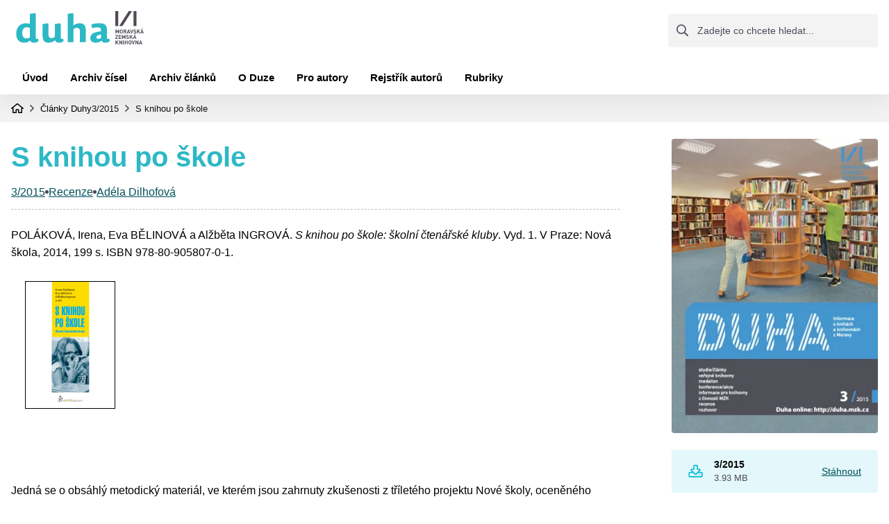

--- FILE ---
content_type: text/html; charset=UTF-8
request_url: https://duha.mzk.cz/clanky/s-knihou-po-skole
body_size: 27398
content:
<!DOCTYPE html>
<html lang="cs" dir="ltr" prefix="og: https://ogp.me/ns#">
  <head>
    <meta charset="utf-8" />
<meta name="description" content="POLÁKOVÁ, Irena, Eva BĚLINOVÁ a Alžběta INGROVÁ. S knihou po škole: školní čtenářské kluby. Vyd. 1. V Praze: Nová škola, 2014, 199 s. ISBN 978-80-905807-0-1." />
<meta name="robots" content="index, follow" />
<link rel="canonical" href="http://duha.mzk.cz/clanky/s-knihou-po-skole" />
<meta property="og:site_name" content="Duha" />
<meta property="og:type" content="article" />
<meta property="og:url" content="http://duha.mzk.cz/clanky/s-knihou-po-skole" />
<meta property="og:title" content="S knihou po škole (3/2015)" />
<meta property="og:description" content="POLÁKOVÁ, Irena, Eva BĚLINOVÁ a Alžběta INGROVÁ. S knihou po škole: školní čtenářské kluby. Vyd. 1. V Praze: Nová škola, 2014, 199 s. ISBN 978-80-905807-0-1." />
<link rel="icon" type="image/png" href="/themes/custom/awesome/favicon/favicon-48x48.png" sizes="48x48"/>
<link rel="icon" type="image/svg+xml" href="/themes/custom/awesome/favicon/favicon.svg"/>
<link rel="shortcut icon" href="/themes/custom/awesome/favicon/favicon.ico"/>
<link rel="apple-touch-icon" sizes="180x180" href="/themes/custom/awesome/favicon/apple-touch-icon.png"/>
<link rel="manifest" href="/themes/custom/awesome/favicon/site.webmanifest"/>
<meta name="apple-mobile-web-app-title" content="MyWebSite"/>
<meta name="favicon-generator" content="Drupal responsive_favicons + realfavicongenerator.net" />
<meta name="Generator" content="Drupal 10 (https://www.drupal.org)" />
<meta name="MobileOptimized" content="width" />
<meta name="HandheldFriendly" content="true" />
<meta name="viewport" content="width=device-width, initial-scale=1.0" />

    <title>S knihou po škole (3/2015) | Duha</title>
    <link rel="stylesheet" media="all" href="/sites/default/files/css/css_ioAv8C274S8x_6jMOv4Dn9AAAcVZkUwdafxp_ksbKPc.css?delta=0&amp;language=cs&amp;theme=awesome&amp;include=eJxFyFEKgCAQBcALGXukWOVZkrriW5Ju31f0N4wu0BrkqBa1hmR2FezJOtH923GaG1cZkJ9hqkPWlssNus7Ah44mUYkXxF0h2g" />
<link rel="stylesheet" media="all" href="//cdnjs.cloudflare.com/ajax/libs/photoswipe/4.1.3/photoswipe.css" />
<link rel="stylesheet" media="all" href="//cdnjs.cloudflare.com/ajax/libs/photoswipe/4.1.3/default-skin/default-skin.css" />
<link rel="stylesheet" media="all" href="https://cdnjs.cloudflare.com/ajax/libs/font-awesome/4.7.0/css/font-awesome.min.css" />
<link rel="stylesheet" media="all" href="/sites/default/files/css/css_Fc22UGOTr21DEIuRhQM9Z_2tmU9uWVZK0PdlRljI4d4.css?delta=4&amp;language=cs&amp;theme=awesome&amp;include=eJxFyFEKgCAQBcALGXukWOVZkrriW5Ju31f0N4wu0BrkqBa1hmR2FezJOtH923GaG1cZkJ9hqkPWlssNus7Ah44mUYkXxF0h2g" />
<link rel="stylesheet" media="all" href="/sites/default/files/css/css_JXj0BFQ8NN5tAwRDI7XzbA9DLmt7wSipQ970sDycFbo.css?delta=5&amp;language=cs&amp;theme=awesome&amp;include=eJxFyFEKgCAQBcALGXukWOVZkrriW5Ju31f0N4wu0BrkqBa1hmR2FezJOtH923GaG1cZkJ9hqkPWlssNus7Ah44mUYkXxF0h2g" />

    <script type="application/json" data-drupal-selector="drupal-settings-json">{"path":{"baseUrl":"\/","pathPrefix":"","currentPath":"node\/3426","currentPathIsAdmin":false,"isFront":false,"currentLanguage":"cs"},"pluralDelimiter":"\u0003","suppressDeprecationErrors":true,"gtag":{"tagId":"","consentMode":false,"otherIds":[],"events":[],"additionalConfigInfo":[]},"ajaxPageState":{"libraries":"eJxdzsEOgzAMA9AfKvSTUGCmhLVNlwQYfz-kHdB2sex3Mh0wKYgpy0g5TCJPxjBJNVS_VRG5OrRS7tfXBj37WbSEJJIyBqcU0xX_u6eV3r9YQlvExQ5uiHftubIHJUfc6i6ObkFu0C8d3cw7zEnDFc7mPFl86NauP7cEO81R4kiGD958VII","theme":"awesome","theme_token":null},"ajaxTrustedUrl":{"form_action_p_pvdeGsVG5zNF_XLGPTvYSKCf43t8qZYSwcfZl2uzM":true,"\/clanky\/s-knihou-po-skole?ajax_form=1":true,"\/search-site":true},"gtm":{"tagId":null,"settings":{"data_layer":"dataLayer","include_classes":false,"allowlist_classes":"","blocklist_classes":"","include_environment":false,"environment_id":"","environment_token":""},"tagIds":["GTM-WS9L8J"]},"statistics":{"data":{"nid":"3426"},"url":"\/modules\/contrib\/statistics\/statistics.php"},"ajax":{"edit-submit--2":{"disable-refocus":true,"callback":"::ajaxSubmit","event":"click","wrapper":"rate-widget-base-form","progress":{"type":null},"url":"\/clanky\/s-knihou-po-skole?ajax_form=1","httpMethod":"POST","dialogType":"ajax","submit":{"_triggering_element_name":"op","_triggering_element_value":"Ulo\u017eit"}}},"photoswipe":{"options":{"showAnimationDuration":333,"hideAnimationDuration":333,"showHideOpacity":false,"bgOpacity":1,"spacing":0.12,"allowPanToNext":true,"maxSpreadZoom":2,"loop":true,"pinchToClose":true,"closeOnScroll":true,"closeOnVerticalDrag":true,"mouseUsed":false,"escKey":true,"arrowKeys":true,"history":true,"errorMsg":"\u003Cdiv class=\u0022pswp__error-msg\u0022\u003E\u003Ca href=\u0022%url%\u0022 target=\u0022_blank\u0022\u003EThe image\u003C\/a\u003E could not be loaded.\u003C\/div\u003E","preload":[1,1],"mainClass":null,"focus":true,"modal":true},"container":"\u003Cdiv class=\u0022pswp\u0022 tabindex=\u0022-1\u0022 role=\u0022dialog\u0022 aria-hidden=\u0022true\u0022\u003E\n\n    \u003Cdiv class=\u0022pswp__bg\u0022\u003E\u003C\/div\u003E\n\n    \u003Cdiv class=\u0022pswp__scroll-wrap\u0022\u003E\n\n    \n    \u003Cdiv class=\u0022pswp__container\u0022\u003E\n      \u003Cdiv class=\u0022pswp__item\u0022\u003E\u003C\/div\u003E\n      \u003Cdiv class=\u0022pswp__item\u0022\u003E\u003C\/div\u003E\n      \u003Cdiv class=\u0022pswp__item\u0022\u003E\u003C\/div\u003E\n    \u003C\/div\u003E\n\n        \u003Cdiv class=\u0022pswp__ui pswp__ui--hidden\u0022\u003E\n\n      \u003Cdiv class=\u0022pswp__top-bar\u0022\u003E\n\n        \n        \u003Cdiv class=\u0022pswp__counter\u0022\u003E\u003C\/div\u003E\n\n        \u003Cbutton class=\u0022pswp__button pswp__button--close\u0022 title=\u0022Close (Esc)\u0022\u003E\u003C\/button\u003E\n\n        \u003Cbutton class=\u0022pswp__button pswp__button--share\u0022 title=\u0022Share\u0022\u003E\u003C\/button\u003E\n\n        \u003Cbutton class=\u0022pswp__button pswp__button--fs\u0022 title=\u0022Toggle fullscreen\u0022\u003E\u003C\/button\u003E\n\n        \u003Cbutton class=\u0022pswp__button pswp__button--zoom\u0022 title=\u0022Zoom in\/out\u0022\u003E\u003C\/button\u003E\n\n        \n        \u003Cdiv class=\u0022pswp__preloader\u0022\u003E\n          \u003Cdiv class=\u0022pswp__preloader__icn\u0022\u003E\n            \u003Cdiv class=\u0022pswp__preloader__cut\u0022\u003E\n              \u003Cdiv class=\u0022pswp__preloader__donut\u0022\u003E\u003C\/div\u003E\n            \u003C\/div\u003E\n          \u003C\/div\u003E\n        \u003C\/div\u003E\n      \u003C\/div\u003E\n\n      \u003Cdiv class=\u0022pswp__share-modal pswp__share-modal--hidden pswp__single-tap\u0022\u003E\n        \u003Cdiv class=\u0022pswp__share-tooltip\u0022\u003E\u003C\/div\u003E\n      \u003C\/div\u003E\n\n      \u003Cbutton class=\u0022pswp__button pswp__button--arrow--left\u0022 title=\u0022Previous (arrow left)\u0022\u003E\n      \u003C\/button\u003E\n\n      \u003Cbutton class=\u0022pswp__button pswp__button--arrow--right\u0022 title=\u0022Next (arrow right)\u0022\u003E\n      \u003C\/button\u003E\n\n      \u003Cdiv class=\u0022pswp__caption\u0022\u003E\n        \u003Cdiv class=\u0022pswp__caption__center\u0022\u003E\u003C\/div\u003E\n      \u003C\/div\u003E\n\n    \u003C\/div\u003E\n\n  \u003C\/div\u003E\n\n\u003C\/div\u003E\n"},"user":{"uid":0,"permissionsHash":"3ec92ba28377ce8156c0453326a264a0365d3b0b86c2a7ade89b44d933c15428"}}</script>
<script src="/sites/default/files/js/js_KOZL4uAm2T3s7SNcAv_uW891bVXG1FB78VoVQ3y0XqI.js?scope=header&amp;delta=0&amp;language=cs&amp;theme=awesome&amp;include=eJxdzsEOwyAMA9AfovBJVda5NB0lLIR2-_sh7YC2i2W_k-lClQMhJrlRcovIgzEvkiuyDVUEzgbNlPz-bNC3X0UPF0ViwmwUQ-zxvz3t9PrFw5VNTOrFBWFUz5nNKRlCy6cYpg2pQL90TSufqEbqehhX46WGu7bS_wz5AAHjT-c"></script>
<script src="/modules/contrib/google_tag/js/gtag.js?t7ilyo"></script>
<script src="/modules/contrib/google_tag/js/gtm.js?t7ilyo"></script>

  </head>
  <body>
        <a href="#main-content" class="visually-hidden focusable">
      Přejít k hlavnímu obsahu
    </a>
    <noscript><iframe src="https://www.googletagmanager.com/ns.html?id=GTM-WS9L8J"
                  height="0" width="0" style="display:none;visibility:hidden"></iframe></noscript>

      <div class="dialog-off-canvas-main-canvas" data-off-canvas-main-canvas>
    <header>
    <div class="header">
  <div class="container">
    <div class="header__top">
      <div class="header__logo">
        <a href="http://duha.mzk.cz/">
          <picture>
            <source media="(min-width:866px)" srcset="/themes/custom/awesome/dist/images/main-logo.svg">
            <source media="(max-width:865px)" srcset="/themes/custom/awesome/dist/images/main-logo-small.svg">
            <img src="/themes/custom/awesome/dist/images/main-logo.svg" alt="Duha MZK"
                 title="Duha MZK">
          </picture>
        </a>
        <a href="https://www.mzk.cz/" target="_blank">
          <picture>
            <source media="(min-width:866px)" srcset="/themes/custom/awesome/dist/images/mzk-ver.svg">
            <source media="(max-width:865px)" srcset="/themes/custom/awesome/dist/images/mzk-hor.svg">
            <img src="/themes/custom/awesome/dist/images/mzk-hor.svg" alt="Duha MZK"
                 title="Duha MZK">
          </picture>
        </a>
      </div>
      <div class="search-box">
          <form action="/search-site" method="get" id="views-exposed-form-search-site-page-1" accept-charset="UTF-8">
  <div class="js-form-item form-item js-form-type-textfield form-item-search-api-fulltext js-form-item-search-api-fulltext form-no-label">
        <input placeholder="Zadejte co chcete hledat..." data-drupal-selector="edit-search-api-fulltext" type="text" id="edit-search-api-fulltext" name="search_api_fulltext" value="" size="30" maxlength="128" class="form-text" />

        </div>
<input data-drupal-selector="edit-submit-search-site" type="submit" id="edit-submit-search-site" value="Použít" class="button js-form-submit form-submit" />



</form>


      </div>
      <div class="hamburger">
        <span class="bar"></span>
        <span class="bar"></span>
        <span class="bar"></span>
      </div>
    </div>
    <div class="header__bottom">
      <div class="header__menu">
        
              <ul class="main-menu">
    
                            <li class="main-menu__li">

              
              <a href="/domovska-stranka" title="Aktuální číslo" class="link-level-1" data-drupal-link-system-path="node/1">Úvod</a>
            </li>
                            <li class="main-menu__li">

              
              <a href="/archiv" title="Archiv čísel" class="link-level-1" data-drupal-link-system-path="node/6">Archiv čísel</a>
            </li>
                            <li class="main-menu__li">

              
              <a href="/archiv-clanku" title="Archiv článků" class="link-level-1" data-drupal-link-system-path="node/2116">Archiv článků</a>
            </li>
                            <li class="main-menu__li">

              
              <a href="/o-duze" title="O Duze" class="link-level-1" data-drupal-link-system-path="node/2">O Duze</a>
            </li>
                            <li class="main-menu__li">

              
              <a href="/pro-autory" title="Pro autory" class="link-level-1" data-drupal-link-system-path="node/22">Pro autory</a>
            </li>
                            <li class="main-menu__li">

              
              <a href="/rejstrik-autoru" title="Rejstřík autorů" class="link-level-1" data-drupal-link-system-path="node/23">Rejstřík autorů</a>
            </li>
                            <li class="main-menu__li">

              
              <a href="/rubriky" title="Rubriky" class="link-level-1" data-drupal-link-system-path="node/2115">Rubriky</a>
            </li>
        </ul>
    </ul>

  


      </div>
    </div>
  </div>
  <div class="header__mobile-menu">
    <div class="container">
      <div class="search-box">
          <form action="/search-site" method="get" id="views-exposed-form-search-site-page-1" accept-charset="UTF-8">
  <div class="js-form-item form-item js-form-type-textfield form-item-search-api-fulltext js-form-item-search-api-fulltext form-no-label">
        <input placeholder="Zadejte co chcete hledat..." data-drupal-selector="edit-search-api-fulltext" type="text" id="edit-search-api-fulltext--2" name="search_api_fulltext" value="" size="30" maxlength="128" class="form-text" />

        </div>
<input data-drupal-selector="edit-submit-search-site-2" type="submit" id="edit-submit-search-site--2" value="Použít" class="button js-form-submit form-submit" />



</form>


      </div>
    </div>
    
              <ul class="main-menu">
    
                            <li class="main-menu__li">

              
              <a href="/domovska-stranka" title="Aktuální číslo" class="link-level-1" data-drupal-link-system-path="node/1">Úvod</a>
            </li>
                            <li class="main-menu__li">

              
              <a href="/archiv" title="Archiv čísel" class="link-level-1" data-drupal-link-system-path="node/6">Archiv čísel</a>
            </li>
                            <li class="main-menu__li">

              
              <a href="/archiv-clanku" title="Archiv článků" class="link-level-1" data-drupal-link-system-path="node/2116">Archiv článků</a>
            </li>
                            <li class="main-menu__li">

              
              <a href="/o-duze" title="O Duze" class="link-level-1" data-drupal-link-system-path="node/2">O Duze</a>
            </li>
                            <li class="main-menu__li">

              
              <a href="/pro-autory" title="Pro autory" class="link-level-1" data-drupal-link-system-path="node/22">Pro autory</a>
            </li>
                            <li class="main-menu__li">

              
              <a href="/rejstrik-autoru" title="Rejstřík autorů" class="link-level-1" data-drupal-link-system-path="node/23">Rejstřík autorů</a>
            </li>
                            <li class="main-menu__li">

              
              <a href="/rubriky" title="Rubriky" class="link-level-1" data-drupal-link-system-path="node/2115">Rubriky</a>
            </li>
        </ul>
    </ul>

  


    <a href="https://www.mzk.cz/" target="_blank">Knihovna MZK</a>
  </div>
</div>


</header>
<main>
        <div class="breadcrumbs">
    <div class="container">
      <div class="breadcrumbs__content">
                                                                               <a href="/">Domovská stránka</a>
                  <div class="breadcrumbs__next"></div>
                                                                                                                                   <p>Články Duhy</p>
                                                                                                                                   <a href="/archiv/32015">3/2015</a>
                  <div class="breadcrumbs__next"></div>
                                                                                                                                   <a href="/clanky/s-knihou-po-skole">S knihou po škole</a>
                                                                  </div>
    </div>
  </div>



      <div data-drupal-messages-fallback class="hidden"></div>  <div class="article-full divider-large">
  <div class="container">
    <div class="site-grid">
      <div class="col">
        <div class="article-full__header">
          <h1>S knihou po škole</h1>
          <div>
            <p>
                        <a href="/archiv/32015">3/2015</a>
                        </p>
            <span class="bullet"></span>
              <a href="/rubriky/recenze" hreflang="cs">Recenze</a>

            <span class="bullet"></span>
              <a href="/node/2225" hreflang="cs">Adéla Dilhofová</a>

          </div>
        </div>
        <div class="article-full__text">
            <p style="text-align: left;">POLÁKOVÁ, Irena, Eva BĚLINOVÁ a Alžběta INGROVÁ. <em>S knihou po škole: školní čtenářské kluby</em>. Vyd. 1. V Praze: Nová škola, 2014, 199 s. ISBN 978-80-905807-0-1.</p>
<p style="text-align: left;"><img src="/sites/duha.mzk.cz/files/souboryredakce/s-knihou-po-skole_titulka.png" alt="S knihou po škole - obálka" title="S knihou po škole - obálka" width="130" height="184" style="float: left; margin: 5px 20px; border: 1px solid black;" loading="lazy"></p>
<p style="text-align: left;">&nbsp;</p>
<p style="text-align: left;">&nbsp;</p>
<p style="text-align: left;">&nbsp;</p>
<p style="text-align: left;">&nbsp;</p>
<p style="text-align: left;">&nbsp;</p>
<p style="text-align: left;">&nbsp;</p>
<p style="text-align: left;">Jedná se o obsáhlý metodický materiál, ve kterém jsou zahrnuty zkušenosti z tříletého projektu Nové školy, oceněného cenou Eduína za inovaci ve školství. Publikace Vám odpoví na základní otázky, například: jak podpořit čtenářskou gramotnost u dětí? Jak a proč založit čtenářský klub? Co to vlastně je?</p>
<p>Kniha popisuje projekt, který si klad za cíl přivést ke knihám děti z&nbsp;mateřských škol a 1. stupně základních škol. Konkrétně se projektový tým zaměřil na takové děti, které mají cestu ke knihám ztíženou – špatným sociálním zázemím, absencí čtenářských vzorů v&nbsp;rodině, případně specifickými poruchami učení. V&nbsp;průběhu trvání projektu se prokázalo, že příčin, proč se z&nbsp;potenciálních dětských čtenářů skuteční čtenáři nestanou, je celá řada. Cílové skupiny projektu (a současně celé knihy) jsou dvě:</p>
<ol style="text-align: left;">
<li>děti – nečtenáři</li>
<li>učitelé a knihovníci</li>
</ol>
<p style="text-align: left;">Proto je publikace „S knihou po škole“ tvořena dvěma částmi. V&nbsp;<strong>části Metodika školních čtenářských klubů</strong> se dozvíte, co tvoří náplň klubové práce, co je třeba udělat, kdy chcete založit klub ve škole či v&nbsp;knihovně. Také jaké postupy používat, aby děti začalo čtení bavit. Dočíst se můžete také případ čtenářského klubu ve velmi&nbsp;malé vesnici s&nbsp;velmi malou školou. Část druhá, <strong>Učíme se společně</strong>, chronologicky popisuje vývoj projektu.</p>
<p style="text-align: left;">Kniha může být praktickým průvodcem knihovníkům v&nbsp;celé záležitosti – ve fázi příprav, přehledně líčí kroky k&nbsp;založení čtenářského klubu. Najdete v&nbsp;ní také praktické informace, jak a čí podporu je nutné zejména získat (školy, obce). Dále obsahuje informace ohledně prostoru a vybavení čtenářských klubů, stejně tak, jak přistupovat k náboru dětí a jaké knihy do klubu vybírat. Příjemným zpestřením jsou případové studie jednotlivých dětí. Metodika je zpracována přehledně a návodně, dozvíte se o existenci tří pilířů školních čtenářských klubů, co chceme děti naučit aj. V&nbsp;závěru metodické části publikace informuje o projektu „Vezmi vaše do klubu“ – o spolupráci s&nbsp;rodinami klubových dětí.</p>
<p style="text-align: left;">Kniha je k&nbsp;dispozici také v&nbsp;elektronické podobě, ve formátu pdf ke <a href="http://ctenarskekluby.cz/wp-content/uploads/2014/06/sknihouposkole_final.pdf" title="online verze knihy">stažení zde</a>.</p>

        </div>
        <div class="paragraphs divider-24">
          
        </div>
        <div class="photogallery divider-24">
          
        </div>
        <div class="citation last-m-0 divider-small">
          <p>  DILHOFOVÁ, Adéla
. S knihou po škole. <em>Duha: Informace o knihách a knihovnách</em> [online]. 2026, 29(3)  [cit. 2026-01-20]. ISSN 1804-4255. Dostupné z: <a href="https://duha.mzk.cz/clanky/s-knihou-po-skole">https://duha.mzk.cz/clanky/s-knihou-po-skole</a></p>
        </div>
        <div class="statistics">
          <ul class="links inline">        <li>3 zobrazení</li></ul>

        </div>
        <div class="five-star">
          <form class="node-article-3426-fivestar-five-star-0 vote-form" id="rate-widget-base-form" data-drupal-selector="node-article-3426-fivestar-five-star-0" action="/clanky/s-knihou-po-skole" method="post" accept-charset="UTF-8">
  <table class="rating-table">
      <tr class="rating-table-tr">
      <td  class="label rating-table-td">Vaše hodnocení:</td>
    </tr>
  <tr class="rating-table-tr">
    <td class="rating-table-td"><div class="fivestar-rating-wrapper rate-enabled" can-edit="true"><div class="form-item js-form-item form-type-radio js-form-type-radio form-item-value js-form-item-value">
  <label class="form-item js-form-item form-type-radio js-form-type-radio form-item-value js-form-item-value rating-label fivestar-rating-label fivestar-rating-label-0"><input twig-suggestion="rating-input" class="rating-input fivestar-rating-input fivestar-rating-input-0 form-radio" data-drupal-selector="edit-value-0" type="radio" id="edit-value-0" name="value" value="0" />

  </label>
    </div>
<div class="form-item js-form-item form-type-radio js-form-type-radio form-item-value js-form-item-value">
  <label class="form-item js-form-item form-type-radio js-form-type-radio form-item-value js-form-item-value rating-label fivestar-rating-label fivestar-rating-label-25"><input twig-suggestion="rating-input" class="rating-input fivestar-rating-input fivestar-rating-input-25 form-radio" data-drupal-selector="edit-value-25" type="radio" id="edit-value-25" name="value" value="25" />

  </label>
    </div>
<div class="form-item js-form-item form-type-radio js-form-type-radio form-item-value js-form-item-value">
  <label class="form-item js-form-item form-type-radio js-form-type-radio form-item-value js-form-item-value rating-label fivestar-rating-label fivestar-rating-label-50"><input twig-suggestion="rating-input" class="rating-input fivestar-rating-input fivestar-rating-input-50 form-radio" data-drupal-selector="edit-value-50" type="radio" id="edit-value-50" name="value" value="50" />

  </label>
    </div>
<div class="form-item js-form-item form-type-radio js-form-type-radio form-item-value js-form-item-value">
  <label class="form-item js-form-item form-type-radio js-form-type-radio form-item-value js-form-item-value rating-label fivestar-rating-label fivestar-rating-label-75"><input twig-suggestion="rating-input" class="rating-input fivestar-rating-input fivestar-rating-input-75 form-radio" data-drupal-selector="edit-value-75" type="radio" id="edit-value-75" name="value" value="75" />

  </label>
    </div>
<div class="form-item js-form-item form-type-radio js-form-type-radio form-item-value js-form-item-value">
  <label class="form-item js-form-item form-type-radio js-form-type-radio form-item-value js-form-item-value rating-label fivestar-rating-label fivestar-rating-label-100"><input twig-suggestion="rating-input" class="rating-input fivestar-rating-input fivestar-rating-input-100 form-radio" data-drupal-selector="edit-value-100" type="radio" id="edit-value-100" name="value" value="100" />

  </label>
      <div class="rating-option-result">0</div>
    </div>
</div><input autocomplete="off" data-drupal-selector="form-n-8cwpeat8fkedes-ywmwjxpopqqpqrma3kgehce51u" type="hidden" name="form_build_id" value="form-n-8CWpEaT8FKeDeS_ywMwjxpopqQPQRma3kGEhCE51U" />
<input data-drupal-selector="edit-node-article-3426-fivestar-five-star-0" type="hidden" name="form_id" value="node_article_3426_fivestar_five_star_0" />
<input class="fivestar-rating-submit button button--primary js-form-submit form-submit" data-drupal-selector="edit-submit" data-disable-refocus="true" type="submit" id="edit-submit--2" name="op" value="Uložit" />
</td>
    </tr>
  <tr class="rating-table-tr">
        <td>  Nikdo zatím nehodnotil.

</td>
  </tr>
</table>

</form>


        </div>
      </div>
      <div class="col">
          <div class="printed-magazine-sidebox">
      <a href="/archiv/32015" hreflang="cs"><img loading="eager" src="/sites/default/files/styles/hp_tistena_duha/public/2024-09/Duha%203%3A2015.png.webp?itok=zWM6uUqD" width="336" height="479" alt="Tistena duha" />

</a>


    <a href="  /sites/default/files/2024-09/Duha_2015_sazba_III___10_Online_min.pdf
">
    <img src="/themes/custom/awesome/dist/images/download-2.svg" alt="3/2015">
    <p class="f">3/2015 <span>3.93 MB</span></p>
    <p class="l">Stáhnout</p>
  </a>
  </div>


      </div>
    </div>
  </div>
</div>



</main>
<footer>
    <div class="footer">
  <div class="container">
    <div class="footer__top">
      <div class="footer__links">
        <a href="https://sdruk.cz/o-nas/publikacni-cinnost/">
          <img src="/themes/custom/awesome/src/images/sdruk-online.webp" alt="logo">
        </a>
        <a href="https://sdruk.cz/odborne-sekce/sekce-pro-informacni-technologie/">
          <img src="/themes/custom/awesome/src/images/sdruk-it.webp" alt="logo">
        </a>
        <a href="https://sdruk.cz/projekty/slovnik-ceskych-knihovniku/">
          <img src="/themes/custom/awesome/src/images/sdruk-sck.webp" alt="logo">
        </a>
      </div>
      <div class="footer__support">
        <p>Podpořil</p>
        <img src="/themes/custom/awesome/src/images/logo-jhm-kraj.svg" alt="logo">
      </div>
    </div>
    <div class="footer__bottom">
      <div class="col">
        <div class="footer__copyright">
                <p>© 2019-2026 Duha</p>
          <p>Duha ISSN 0862-1985 (Print)</p>
          <p>Duha ISSN 1804-4255 (Online)</p>
        </div>
        <p>Žádný příspěvek ani jeho část nesmí být reprodukován bez souhlasu autora a bez oznámení redakci.</p>
        <div class="text-align-center">
          <img class="to-top" src="/themes/custom/awesome/src/images/on-top.svg" alt="to top" title="to top">
        </div>
      </div>
      <div class="footer__menu">
        <a href="/rss/clanky.xml">RSS zdroje</a>
        <a href="/kontakt">Kontaktní údaje</a>
        <a href="/ochrana-osobnich-udaju">Ochrana osobních údajů</a>
        <a href="/prohlaseni-o-pristupnosti">Prohlášení o přístupnosti</a>
        <a href="#" data-cc="show-preferencesModal">Nastavení cookies</a>
      </div>
    </div>
  </div>
</div>


</footer>

  </div>

    
    <script src="/sites/default/files/js/js_lUf3jSO6sA77CoTJr0uShp5TGrFLH5zfYN3ZKFlKbrk.js?scope=footer&amp;delta=0&amp;language=cs&amp;theme=awesome&amp;include=eJxdzsEOwyAMA9AfovBJVda5NB0lLIR2-_sh7YC2i2W_k-lClQMhJrlRcovIgzEvkiuyDVUEzgbNlPz-bNC3X0UPF0ViwmwUQ-zxvz3t9PrFw5VNTOrFBWFUz5nNKRlCy6cYpg2pQL90TSufqEbqehhX46WGu7bS_wz5AAHjT-c"></script>
<script src="//cdnjs.cloudflare.com/ajax/libs/photoswipe/4.1.3/photoswipe.min.js"></script>
<script src="//cdnjs.cloudflare.com/ajax/libs/photoswipe/4.1.3/photoswipe-ui-default.min.js"></script>
<script src="/sites/default/files/js/js_INTC5DLz1XSjqEbRo-z1QCAsrpnABS6z8SXHzcQzRvg.js?scope=footer&amp;delta=3&amp;language=cs&amp;theme=awesome&amp;include=eJxdzsEOwyAMA9AfovBJVda5NB0lLIR2-_sh7YC2i2W_k-lClQMhJrlRcovIgzEvkiuyDVUEzgbNlPz-bNC3X0UPF0ViwmwUQ-zxvz3t9PrFw5VNTOrFBWFUz5nNKRlCy6cYpg2pQL90TSufqEbqehhX46WGu7bS_wz5AAHjT-c"></script>

  </body>
</html>


--- FILE ---
content_type: text/css
request_url: https://duha.mzk.cz/sites/default/files/css/css_Fc22UGOTr21DEIuRhQM9Z_2tmU9uWVZK0PdlRljI4d4.css?delta=4&language=cs&theme=awesome&include=eJxFyFEKgCAQBcALGXukWOVZkrriW5Ju31f0N4wu0BrkqBa1hmR2FezJOtH923GaG1cZkJ9hqkPWlssNus7Ah44mUYkXxF0h2g
body_size: 301
content:
/* @license GPL-2.0-or-later https://www.drupal.org/licensing/faq */
.fivestar-rating-wrapper{display:inline-block;padding:0;line-height:0;}div.fivestar > form > table > tbody > tr.rating-table-tr{border:none;}div.fivestar > form > table > tbody > tr > td.rating-table-td{padding:0;border:none;}div.fivestar-rating-wrapper > div.form-type-radio{display:inline-block;margin:0;padding:0;}div.fivestar-rating-wrapper > div > label{display:inline-block;margin:0;padding:0;}div.fivestar-rating-wrapper > div > label::before{content:"\f005";font-family:FontAwesome,serif;font-size:1.25em;}div.fivestar-rating-wrapper > div > label,div.fivestar-rating-wrapper > div > label.empty{color:#ddd;}div.fivestar-rating-wrapper > div > label.full{color:#fc0;}div.fivestar-rating-wrapper > div > label.hover{color:#f90 !important;}div.fivestar-rating-wrapper > div > label.average{color:#fc0;}div.fivestar-rating-wrapper > div > div.rating-option-result{display:inline;padding:5px;text-align:center;}input.fivestar-rating-input[type="radio"]{display:none;}button.fivestar-rating-submit{display:none;}input.fivestar-rating-submit{display:none;}


--- FILE ---
content_type: text/javascript
request_url: https://duha.mzk.cz/sites/default/files/js/js_INTC5DLz1XSjqEbRo-z1QCAsrpnABS6z8SXHzcQzRvg.js?scope=footer&delta=3&language=cs&theme=awesome&include=eJxdzsEOwyAMA9AfovBJVda5NB0lLIR2-_sh7YC2i2W_k-lClQMhJrlRcovIgzEvkiuyDVUEzgbNlPz-bNC3X0UPF0ViwmwUQ-zxvz3t9PrFw5VNTOrFBWFUz5nNKRlCy6cYpg2pQL90TSufqEbqehhX46WGu7bS_wz5AAHjT-c
body_size: 1589
content:
/* @license GPL-2.0-or-later https://www.drupal.org/licensing/faq */
(function($,Drupal,PhotoSwipe,PhotoSwipeUI_Default){Drupal.behaviors.photoswipe={photoSwipeOptions:{},galleries:[],attach:function(context,settings){this.photoSwipeOptions=settings.photoswipe?settings.photoswipe.options:{};var $imagesWithoutGalleries=$('a.photoswipe',context).filter(function(elem){return !$(this).parents('.photoswipe-gallery').length;});if($imagesWithoutGalleries.length)$imagesWithoutGalleries.each(function(index){$imageLink=$(this);$imageLink.wrap('<span class="photoswipe-gallery photoswipe-gallery--fallback-wrapper"></span>');});var $galleries=$('.photoswipe-gallery',context);if($galleries.length){if(settings.photoswipe&&'container' in settings.photoswipe&&!$('.pswp').length)$('body').append(settings.photoswipe.container);$(once('photoswipe',$galleries)).each(function(index){var $gallery=$(this);$gallery.attr('data-pswp-uid',index+1);$gallery.off('click',Drupal.behaviors.photoswipe.onThumbnailsClick);$gallery.on('click',Drupal.behaviors.photoswipe.onThumbnailsClick);});}var hashData=this.parseHash();if(hashData.pid>0&&hashData.gid>0)this.openPhotoSwipe(hashData.pid-1,$($galleries[hashData.gid-1]));},onThumbnailsClick:function(e){e=e||window.event;var $clickedGallery=$(this);var eTarget=e.target||e.srcElement;var $eTarget=$(eTarget);var $clickedListItem=$eTarget.closest('.photoswipe');if(!$clickedListItem)return;var index=$clickedGallery.find('.photoswipe').index($clickedListItem);if(index>=0){e.preventDefault?e.preventDefault():e.returnValue=false;Drupal.behaviors.photoswipe.openPhotoSwipe(index,$clickedGallery);return false;}},openPhotoSwipe:function(index,galleryElement,options){var pswpContainer=$('.pswp')[0];if(!pswpContainer)throw "The photoswipe container is required, but missing on this page. Can not open photoswipe.";var items=[];options=options||Drupal.behaviors.photoswipe.photoSwipeOptions;var images=galleryElement.find('a.photoswipe');images.each(function(index){var $image=$(this);var size=$image.data('size')?$image.data('size').split('x'):['',''];items.push({src:$image.attr('href'),w:size[0],h:size[1],title:$image.data('overlay-title'),msrc:$image.find('img').attr('src')});});options.index=index;options.galleryUID=galleryElement.data('pswp-uid');options.getThumbBoundsFn=function(index){var tn=galleryElement.find('a.photoswipe:eq('+index+') img');if(tn.length==0){tn=galleryElement.find('a.photoswipe:eq(0) img');if(tn.length==0)return undefined;}var tw=tn.width();var tpos=tn.offset();return {x:tpos.left,y:tpos.top,w:tw};};if(items.length>0){var gallery=new PhotoSwipe(pswpContainer,PhotoSwipeUI_Default,items,options);gallery.init();this.galleries.push(gallery);}},parseHash:function(){var hash=window.location.hash.substring(1),params={};if(hash.length<5)return params;var vars=hash.split('&');for(var i=0;i<vars.length;i++){if(!vars[i])continue;var pair=vars[i].split('=');if(pair.length<2)continue;params[pair[0]]=pair[1];}if(params.gid)params.gid=parseInt(params.gid,10);if(!params.hasOwnProperty('pid'))return params;params.pid=parseInt(params.pid,10);return params;}};})(jQuery,Drupal,PhotoSwipe,PhotoSwipeUI_Default);;
(function($,Drupal){Drupal.behaviors.rateUnvoteHelper={attach(context,settings){$('table.rating-table',context).each(function(){const $this=$(this);const $ratesVotes=$this.find('.rate-voted');if($ratesVotes.length===0)$this.find('input:radio').attr('checked',false);});}};})(jQuery,Drupal);;
(function($,Drupal){Drupal.behaviors.fiveStarRating={attach(context,settings){$('body').find('.fivestar-rating-wrapper').each(function(){$(this).find('.fivestar-rating-input:checked').each(function(i){$(this).parents('div').prevAll().addBack().children('label').addClass('full');});const isEdit=$(this).attr('can-edit');if(isEdit==='true')$(this).find('label').click(function(e){$(this).parents('div').prevAll().addBack().children('label').addClass('full');$(this).parents('div').nextAll().children('label').removeClass('full');$(this).find('input').prop('checked',true);$(this).closest('form').find('.form-submit').trigger('click');}).hover(function(){this.style.cursor='pointer';$(this).parents('div').prevAll().addBack().children('label').addClass('hover');},function(){$(this).parents('div').prevAll().addBack().children('label').removeClass('hover');});else this.querySelectorAll('label').forEach((label)=>{label.style.cursor='default';});});}};})(jQuery,Drupal);;
(function _($,drupalSettings){setTimeout(()=>{$.ajax({type:'POST',cache:false,url:drupalSettings.statistics.url,data:drupalSettings.statistics.data});});})(jQuery,drupalSettings);;


--- FILE ---
content_type: image/svg+xml
request_url: https://duha.mzk.cz/themes/custom/awesome/dist/images/download-2.svg
body_size: 782
content:
<svg xmlns="http://www.w3.org/2000/svg" width="21" height="19" fill="none" viewBox="0 0 21 19"><path fill="#00bdd7" d="M18.938 10.875q.703 0 1.195.492t.492 1.195v4.5q0 .704-.492 1.196a1.63 1.63 0 0 1-1.195.492H2.063q-.704 0-1.196-.492a1.63 1.63 0 0 1-.492-1.195v-4.5q0-.705.492-1.196a1.63 1.63 0 0 1 1.195-.492h3.234L3.68 9.258q-.774-.81-.352-1.828.422-1.055 1.547-1.055h2.25V2.437q0-.702.492-1.195A1.63 1.63 0 0 1 8.812.75h3.375q.705 0 1.196.492.492.492.492 1.196v3.938h2.25q1.125-.002 1.547 1.054.457 1.02-.352 1.828l-1.617 1.617ZM4.874 8.062l5.625 5.626 5.625-5.626h-3.938V2.438H8.813v5.625Zm14.063 9v-4.5h-4.922l-2.32 2.32a1.63 1.63 0 0 1-1.195.492q-.705.001-1.196-.491l-2.32-2.32H2.062v4.5ZM16.09 15.41a.81.81 0 0 1-.246-.598q0-.351.246-.597a.81.81 0 0 1 .598-.246q.351 0 .597.246a.81.81 0 0 1 .246.598.81.81 0 0 1-.246.598.81.81 0 0 1-.598.246.81.81 0 0 1-.598-.246"/></svg>